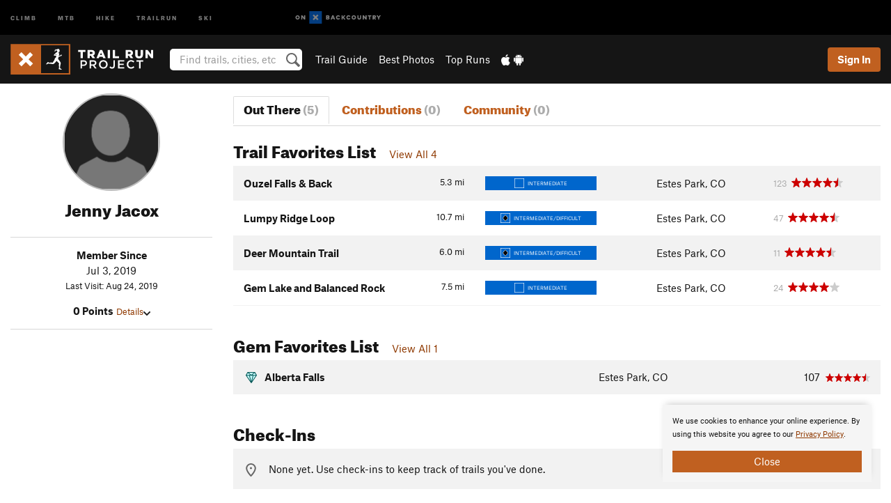

--- FILE ---
content_type: text/html; charset=utf-8
request_url: https://www.google.com/recaptcha/enterprise/anchor?ar=1&k=6LdFNV0jAAAAAJb9kqjVRGnzoAzDwSuJU1LLcyLn&co=aHR0cHM6Ly93d3cudHJhaWxydW5wcm9qZWN0LmNvbTo0NDM.&hl=en&v=PoyoqOPhxBO7pBk68S4YbpHZ&size=invisible&anchor-ms=20000&execute-ms=30000&cb=if3i7edva5ii
body_size: 49781
content:
<!DOCTYPE HTML><html dir="ltr" lang="en"><head><meta http-equiv="Content-Type" content="text/html; charset=UTF-8">
<meta http-equiv="X-UA-Compatible" content="IE=edge">
<title>reCAPTCHA</title>
<style type="text/css">
/* cyrillic-ext */
@font-face {
  font-family: 'Roboto';
  font-style: normal;
  font-weight: 400;
  font-stretch: 100%;
  src: url(//fonts.gstatic.com/s/roboto/v48/KFO7CnqEu92Fr1ME7kSn66aGLdTylUAMa3GUBHMdazTgWw.woff2) format('woff2');
  unicode-range: U+0460-052F, U+1C80-1C8A, U+20B4, U+2DE0-2DFF, U+A640-A69F, U+FE2E-FE2F;
}
/* cyrillic */
@font-face {
  font-family: 'Roboto';
  font-style: normal;
  font-weight: 400;
  font-stretch: 100%;
  src: url(//fonts.gstatic.com/s/roboto/v48/KFO7CnqEu92Fr1ME7kSn66aGLdTylUAMa3iUBHMdazTgWw.woff2) format('woff2');
  unicode-range: U+0301, U+0400-045F, U+0490-0491, U+04B0-04B1, U+2116;
}
/* greek-ext */
@font-face {
  font-family: 'Roboto';
  font-style: normal;
  font-weight: 400;
  font-stretch: 100%;
  src: url(//fonts.gstatic.com/s/roboto/v48/KFO7CnqEu92Fr1ME7kSn66aGLdTylUAMa3CUBHMdazTgWw.woff2) format('woff2');
  unicode-range: U+1F00-1FFF;
}
/* greek */
@font-face {
  font-family: 'Roboto';
  font-style: normal;
  font-weight: 400;
  font-stretch: 100%;
  src: url(//fonts.gstatic.com/s/roboto/v48/KFO7CnqEu92Fr1ME7kSn66aGLdTylUAMa3-UBHMdazTgWw.woff2) format('woff2');
  unicode-range: U+0370-0377, U+037A-037F, U+0384-038A, U+038C, U+038E-03A1, U+03A3-03FF;
}
/* math */
@font-face {
  font-family: 'Roboto';
  font-style: normal;
  font-weight: 400;
  font-stretch: 100%;
  src: url(//fonts.gstatic.com/s/roboto/v48/KFO7CnqEu92Fr1ME7kSn66aGLdTylUAMawCUBHMdazTgWw.woff2) format('woff2');
  unicode-range: U+0302-0303, U+0305, U+0307-0308, U+0310, U+0312, U+0315, U+031A, U+0326-0327, U+032C, U+032F-0330, U+0332-0333, U+0338, U+033A, U+0346, U+034D, U+0391-03A1, U+03A3-03A9, U+03B1-03C9, U+03D1, U+03D5-03D6, U+03F0-03F1, U+03F4-03F5, U+2016-2017, U+2034-2038, U+203C, U+2040, U+2043, U+2047, U+2050, U+2057, U+205F, U+2070-2071, U+2074-208E, U+2090-209C, U+20D0-20DC, U+20E1, U+20E5-20EF, U+2100-2112, U+2114-2115, U+2117-2121, U+2123-214F, U+2190, U+2192, U+2194-21AE, U+21B0-21E5, U+21F1-21F2, U+21F4-2211, U+2213-2214, U+2216-22FF, U+2308-230B, U+2310, U+2319, U+231C-2321, U+2336-237A, U+237C, U+2395, U+239B-23B7, U+23D0, U+23DC-23E1, U+2474-2475, U+25AF, U+25B3, U+25B7, U+25BD, U+25C1, U+25CA, U+25CC, U+25FB, U+266D-266F, U+27C0-27FF, U+2900-2AFF, U+2B0E-2B11, U+2B30-2B4C, U+2BFE, U+3030, U+FF5B, U+FF5D, U+1D400-1D7FF, U+1EE00-1EEFF;
}
/* symbols */
@font-face {
  font-family: 'Roboto';
  font-style: normal;
  font-weight: 400;
  font-stretch: 100%;
  src: url(//fonts.gstatic.com/s/roboto/v48/KFO7CnqEu92Fr1ME7kSn66aGLdTylUAMaxKUBHMdazTgWw.woff2) format('woff2');
  unicode-range: U+0001-000C, U+000E-001F, U+007F-009F, U+20DD-20E0, U+20E2-20E4, U+2150-218F, U+2190, U+2192, U+2194-2199, U+21AF, U+21E6-21F0, U+21F3, U+2218-2219, U+2299, U+22C4-22C6, U+2300-243F, U+2440-244A, U+2460-24FF, U+25A0-27BF, U+2800-28FF, U+2921-2922, U+2981, U+29BF, U+29EB, U+2B00-2BFF, U+4DC0-4DFF, U+FFF9-FFFB, U+10140-1018E, U+10190-1019C, U+101A0, U+101D0-101FD, U+102E0-102FB, U+10E60-10E7E, U+1D2C0-1D2D3, U+1D2E0-1D37F, U+1F000-1F0FF, U+1F100-1F1AD, U+1F1E6-1F1FF, U+1F30D-1F30F, U+1F315, U+1F31C, U+1F31E, U+1F320-1F32C, U+1F336, U+1F378, U+1F37D, U+1F382, U+1F393-1F39F, U+1F3A7-1F3A8, U+1F3AC-1F3AF, U+1F3C2, U+1F3C4-1F3C6, U+1F3CA-1F3CE, U+1F3D4-1F3E0, U+1F3ED, U+1F3F1-1F3F3, U+1F3F5-1F3F7, U+1F408, U+1F415, U+1F41F, U+1F426, U+1F43F, U+1F441-1F442, U+1F444, U+1F446-1F449, U+1F44C-1F44E, U+1F453, U+1F46A, U+1F47D, U+1F4A3, U+1F4B0, U+1F4B3, U+1F4B9, U+1F4BB, U+1F4BF, U+1F4C8-1F4CB, U+1F4D6, U+1F4DA, U+1F4DF, U+1F4E3-1F4E6, U+1F4EA-1F4ED, U+1F4F7, U+1F4F9-1F4FB, U+1F4FD-1F4FE, U+1F503, U+1F507-1F50B, U+1F50D, U+1F512-1F513, U+1F53E-1F54A, U+1F54F-1F5FA, U+1F610, U+1F650-1F67F, U+1F687, U+1F68D, U+1F691, U+1F694, U+1F698, U+1F6AD, U+1F6B2, U+1F6B9-1F6BA, U+1F6BC, U+1F6C6-1F6CF, U+1F6D3-1F6D7, U+1F6E0-1F6EA, U+1F6F0-1F6F3, U+1F6F7-1F6FC, U+1F700-1F7FF, U+1F800-1F80B, U+1F810-1F847, U+1F850-1F859, U+1F860-1F887, U+1F890-1F8AD, U+1F8B0-1F8BB, U+1F8C0-1F8C1, U+1F900-1F90B, U+1F93B, U+1F946, U+1F984, U+1F996, U+1F9E9, U+1FA00-1FA6F, U+1FA70-1FA7C, U+1FA80-1FA89, U+1FA8F-1FAC6, U+1FACE-1FADC, U+1FADF-1FAE9, U+1FAF0-1FAF8, U+1FB00-1FBFF;
}
/* vietnamese */
@font-face {
  font-family: 'Roboto';
  font-style: normal;
  font-weight: 400;
  font-stretch: 100%;
  src: url(//fonts.gstatic.com/s/roboto/v48/KFO7CnqEu92Fr1ME7kSn66aGLdTylUAMa3OUBHMdazTgWw.woff2) format('woff2');
  unicode-range: U+0102-0103, U+0110-0111, U+0128-0129, U+0168-0169, U+01A0-01A1, U+01AF-01B0, U+0300-0301, U+0303-0304, U+0308-0309, U+0323, U+0329, U+1EA0-1EF9, U+20AB;
}
/* latin-ext */
@font-face {
  font-family: 'Roboto';
  font-style: normal;
  font-weight: 400;
  font-stretch: 100%;
  src: url(//fonts.gstatic.com/s/roboto/v48/KFO7CnqEu92Fr1ME7kSn66aGLdTylUAMa3KUBHMdazTgWw.woff2) format('woff2');
  unicode-range: U+0100-02BA, U+02BD-02C5, U+02C7-02CC, U+02CE-02D7, U+02DD-02FF, U+0304, U+0308, U+0329, U+1D00-1DBF, U+1E00-1E9F, U+1EF2-1EFF, U+2020, U+20A0-20AB, U+20AD-20C0, U+2113, U+2C60-2C7F, U+A720-A7FF;
}
/* latin */
@font-face {
  font-family: 'Roboto';
  font-style: normal;
  font-weight: 400;
  font-stretch: 100%;
  src: url(//fonts.gstatic.com/s/roboto/v48/KFO7CnqEu92Fr1ME7kSn66aGLdTylUAMa3yUBHMdazQ.woff2) format('woff2');
  unicode-range: U+0000-00FF, U+0131, U+0152-0153, U+02BB-02BC, U+02C6, U+02DA, U+02DC, U+0304, U+0308, U+0329, U+2000-206F, U+20AC, U+2122, U+2191, U+2193, U+2212, U+2215, U+FEFF, U+FFFD;
}
/* cyrillic-ext */
@font-face {
  font-family: 'Roboto';
  font-style: normal;
  font-weight: 500;
  font-stretch: 100%;
  src: url(//fonts.gstatic.com/s/roboto/v48/KFO7CnqEu92Fr1ME7kSn66aGLdTylUAMa3GUBHMdazTgWw.woff2) format('woff2');
  unicode-range: U+0460-052F, U+1C80-1C8A, U+20B4, U+2DE0-2DFF, U+A640-A69F, U+FE2E-FE2F;
}
/* cyrillic */
@font-face {
  font-family: 'Roboto';
  font-style: normal;
  font-weight: 500;
  font-stretch: 100%;
  src: url(//fonts.gstatic.com/s/roboto/v48/KFO7CnqEu92Fr1ME7kSn66aGLdTylUAMa3iUBHMdazTgWw.woff2) format('woff2');
  unicode-range: U+0301, U+0400-045F, U+0490-0491, U+04B0-04B1, U+2116;
}
/* greek-ext */
@font-face {
  font-family: 'Roboto';
  font-style: normal;
  font-weight: 500;
  font-stretch: 100%;
  src: url(//fonts.gstatic.com/s/roboto/v48/KFO7CnqEu92Fr1ME7kSn66aGLdTylUAMa3CUBHMdazTgWw.woff2) format('woff2');
  unicode-range: U+1F00-1FFF;
}
/* greek */
@font-face {
  font-family: 'Roboto';
  font-style: normal;
  font-weight: 500;
  font-stretch: 100%;
  src: url(//fonts.gstatic.com/s/roboto/v48/KFO7CnqEu92Fr1ME7kSn66aGLdTylUAMa3-UBHMdazTgWw.woff2) format('woff2');
  unicode-range: U+0370-0377, U+037A-037F, U+0384-038A, U+038C, U+038E-03A1, U+03A3-03FF;
}
/* math */
@font-face {
  font-family: 'Roboto';
  font-style: normal;
  font-weight: 500;
  font-stretch: 100%;
  src: url(//fonts.gstatic.com/s/roboto/v48/KFO7CnqEu92Fr1ME7kSn66aGLdTylUAMawCUBHMdazTgWw.woff2) format('woff2');
  unicode-range: U+0302-0303, U+0305, U+0307-0308, U+0310, U+0312, U+0315, U+031A, U+0326-0327, U+032C, U+032F-0330, U+0332-0333, U+0338, U+033A, U+0346, U+034D, U+0391-03A1, U+03A3-03A9, U+03B1-03C9, U+03D1, U+03D5-03D6, U+03F0-03F1, U+03F4-03F5, U+2016-2017, U+2034-2038, U+203C, U+2040, U+2043, U+2047, U+2050, U+2057, U+205F, U+2070-2071, U+2074-208E, U+2090-209C, U+20D0-20DC, U+20E1, U+20E5-20EF, U+2100-2112, U+2114-2115, U+2117-2121, U+2123-214F, U+2190, U+2192, U+2194-21AE, U+21B0-21E5, U+21F1-21F2, U+21F4-2211, U+2213-2214, U+2216-22FF, U+2308-230B, U+2310, U+2319, U+231C-2321, U+2336-237A, U+237C, U+2395, U+239B-23B7, U+23D0, U+23DC-23E1, U+2474-2475, U+25AF, U+25B3, U+25B7, U+25BD, U+25C1, U+25CA, U+25CC, U+25FB, U+266D-266F, U+27C0-27FF, U+2900-2AFF, U+2B0E-2B11, U+2B30-2B4C, U+2BFE, U+3030, U+FF5B, U+FF5D, U+1D400-1D7FF, U+1EE00-1EEFF;
}
/* symbols */
@font-face {
  font-family: 'Roboto';
  font-style: normal;
  font-weight: 500;
  font-stretch: 100%;
  src: url(//fonts.gstatic.com/s/roboto/v48/KFO7CnqEu92Fr1ME7kSn66aGLdTylUAMaxKUBHMdazTgWw.woff2) format('woff2');
  unicode-range: U+0001-000C, U+000E-001F, U+007F-009F, U+20DD-20E0, U+20E2-20E4, U+2150-218F, U+2190, U+2192, U+2194-2199, U+21AF, U+21E6-21F0, U+21F3, U+2218-2219, U+2299, U+22C4-22C6, U+2300-243F, U+2440-244A, U+2460-24FF, U+25A0-27BF, U+2800-28FF, U+2921-2922, U+2981, U+29BF, U+29EB, U+2B00-2BFF, U+4DC0-4DFF, U+FFF9-FFFB, U+10140-1018E, U+10190-1019C, U+101A0, U+101D0-101FD, U+102E0-102FB, U+10E60-10E7E, U+1D2C0-1D2D3, U+1D2E0-1D37F, U+1F000-1F0FF, U+1F100-1F1AD, U+1F1E6-1F1FF, U+1F30D-1F30F, U+1F315, U+1F31C, U+1F31E, U+1F320-1F32C, U+1F336, U+1F378, U+1F37D, U+1F382, U+1F393-1F39F, U+1F3A7-1F3A8, U+1F3AC-1F3AF, U+1F3C2, U+1F3C4-1F3C6, U+1F3CA-1F3CE, U+1F3D4-1F3E0, U+1F3ED, U+1F3F1-1F3F3, U+1F3F5-1F3F7, U+1F408, U+1F415, U+1F41F, U+1F426, U+1F43F, U+1F441-1F442, U+1F444, U+1F446-1F449, U+1F44C-1F44E, U+1F453, U+1F46A, U+1F47D, U+1F4A3, U+1F4B0, U+1F4B3, U+1F4B9, U+1F4BB, U+1F4BF, U+1F4C8-1F4CB, U+1F4D6, U+1F4DA, U+1F4DF, U+1F4E3-1F4E6, U+1F4EA-1F4ED, U+1F4F7, U+1F4F9-1F4FB, U+1F4FD-1F4FE, U+1F503, U+1F507-1F50B, U+1F50D, U+1F512-1F513, U+1F53E-1F54A, U+1F54F-1F5FA, U+1F610, U+1F650-1F67F, U+1F687, U+1F68D, U+1F691, U+1F694, U+1F698, U+1F6AD, U+1F6B2, U+1F6B9-1F6BA, U+1F6BC, U+1F6C6-1F6CF, U+1F6D3-1F6D7, U+1F6E0-1F6EA, U+1F6F0-1F6F3, U+1F6F7-1F6FC, U+1F700-1F7FF, U+1F800-1F80B, U+1F810-1F847, U+1F850-1F859, U+1F860-1F887, U+1F890-1F8AD, U+1F8B0-1F8BB, U+1F8C0-1F8C1, U+1F900-1F90B, U+1F93B, U+1F946, U+1F984, U+1F996, U+1F9E9, U+1FA00-1FA6F, U+1FA70-1FA7C, U+1FA80-1FA89, U+1FA8F-1FAC6, U+1FACE-1FADC, U+1FADF-1FAE9, U+1FAF0-1FAF8, U+1FB00-1FBFF;
}
/* vietnamese */
@font-face {
  font-family: 'Roboto';
  font-style: normal;
  font-weight: 500;
  font-stretch: 100%;
  src: url(//fonts.gstatic.com/s/roboto/v48/KFO7CnqEu92Fr1ME7kSn66aGLdTylUAMa3OUBHMdazTgWw.woff2) format('woff2');
  unicode-range: U+0102-0103, U+0110-0111, U+0128-0129, U+0168-0169, U+01A0-01A1, U+01AF-01B0, U+0300-0301, U+0303-0304, U+0308-0309, U+0323, U+0329, U+1EA0-1EF9, U+20AB;
}
/* latin-ext */
@font-face {
  font-family: 'Roboto';
  font-style: normal;
  font-weight: 500;
  font-stretch: 100%;
  src: url(//fonts.gstatic.com/s/roboto/v48/KFO7CnqEu92Fr1ME7kSn66aGLdTylUAMa3KUBHMdazTgWw.woff2) format('woff2');
  unicode-range: U+0100-02BA, U+02BD-02C5, U+02C7-02CC, U+02CE-02D7, U+02DD-02FF, U+0304, U+0308, U+0329, U+1D00-1DBF, U+1E00-1E9F, U+1EF2-1EFF, U+2020, U+20A0-20AB, U+20AD-20C0, U+2113, U+2C60-2C7F, U+A720-A7FF;
}
/* latin */
@font-face {
  font-family: 'Roboto';
  font-style: normal;
  font-weight: 500;
  font-stretch: 100%;
  src: url(//fonts.gstatic.com/s/roboto/v48/KFO7CnqEu92Fr1ME7kSn66aGLdTylUAMa3yUBHMdazQ.woff2) format('woff2');
  unicode-range: U+0000-00FF, U+0131, U+0152-0153, U+02BB-02BC, U+02C6, U+02DA, U+02DC, U+0304, U+0308, U+0329, U+2000-206F, U+20AC, U+2122, U+2191, U+2193, U+2212, U+2215, U+FEFF, U+FFFD;
}
/* cyrillic-ext */
@font-face {
  font-family: 'Roboto';
  font-style: normal;
  font-weight: 900;
  font-stretch: 100%;
  src: url(//fonts.gstatic.com/s/roboto/v48/KFO7CnqEu92Fr1ME7kSn66aGLdTylUAMa3GUBHMdazTgWw.woff2) format('woff2');
  unicode-range: U+0460-052F, U+1C80-1C8A, U+20B4, U+2DE0-2DFF, U+A640-A69F, U+FE2E-FE2F;
}
/* cyrillic */
@font-face {
  font-family: 'Roboto';
  font-style: normal;
  font-weight: 900;
  font-stretch: 100%;
  src: url(//fonts.gstatic.com/s/roboto/v48/KFO7CnqEu92Fr1ME7kSn66aGLdTylUAMa3iUBHMdazTgWw.woff2) format('woff2');
  unicode-range: U+0301, U+0400-045F, U+0490-0491, U+04B0-04B1, U+2116;
}
/* greek-ext */
@font-face {
  font-family: 'Roboto';
  font-style: normal;
  font-weight: 900;
  font-stretch: 100%;
  src: url(//fonts.gstatic.com/s/roboto/v48/KFO7CnqEu92Fr1ME7kSn66aGLdTylUAMa3CUBHMdazTgWw.woff2) format('woff2');
  unicode-range: U+1F00-1FFF;
}
/* greek */
@font-face {
  font-family: 'Roboto';
  font-style: normal;
  font-weight: 900;
  font-stretch: 100%;
  src: url(//fonts.gstatic.com/s/roboto/v48/KFO7CnqEu92Fr1ME7kSn66aGLdTylUAMa3-UBHMdazTgWw.woff2) format('woff2');
  unicode-range: U+0370-0377, U+037A-037F, U+0384-038A, U+038C, U+038E-03A1, U+03A3-03FF;
}
/* math */
@font-face {
  font-family: 'Roboto';
  font-style: normal;
  font-weight: 900;
  font-stretch: 100%;
  src: url(//fonts.gstatic.com/s/roboto/v48/KFO7CnqEu92Fr1ME7kSn66aGLdTylUAMawCUBHMdazTgWw.woff2) format('woff2');
  unicode-range: U+0302-0303, U+0305, U+0307-0308, U+0310, U+0312, U+0315, U+031A, U+0326-0327, U+032C, U+032F-0330, U+0332-0333, U+0338, U+033A, U+0346, U+034D, U+0391-03A1, U+03A3-03A9, U+03B1-03C9, U+03D1, U+03D5-03D6, U+03F0-03F1, U+03F4-03F5, U+2016-2017, U+2034-2038, U+203C, U+2040, U+2043, U+2047, U+2050, U+2057, U+205F, U+2070-2071, U+2074-208E, U+2090-209C, U+20D0-20DC, U+20E1, U+20E5-20EF, U+2100-2112, U+2114-2115, U+2117-2121, U+2123-214F, U+2190, U+2192, U+2194-21AE, U+21B0-21E5, U+21F1-21F2, U+21F4-2211, U+2213-2214, U+2216-22FF, U+2308-230B, U+2310, U+2319, U+231C-2321, U+2336-237A, U+237C, U+2395, U+239B-23B7, U+23D0, U+23DC-23E1, U+2474-2475, U+25AF, U+25B3, U+25B7, U+25BD, U+25C1, U+25CA, U+25CC, U+25FB, U+266D-266F, U+27C0-27FF, U+2900-2AFF, U+2B0E-2B11, U+2B30-2B4C, U+2BFE, U+3030, U+FF5B, U+FF5D, U+1D400-1D7FF, U+1EE00-1EEFF;
}
/* symbols */
@font-face {
  font-family: 'Roboto';
  font-style: normal;
  font-weight: 900;
  font-stretch: 100%;
  src: url(//fonts.gstatic.com/s/roboto/v48/KFO7CnqEu92Fr1ME7kSn66aGLdTylUAMaxKUBHMdazTgWw.woff2) format('woff2');
  unicode-range: U+0001-000C, U+000E-001F, U+007F-009F, U+20DD-20E0, U+20E2-20E4, U+2150-218F, U+2190, U+2192, U+2194-2199, U+21AF, U+21E6-21F0, U+21F3, U+2218-2219, U+2299, U+22C4-22C6, U+2300-243F, U+2440-244A, U+2460-24FF, U+25A0-27BF, U+2800-28FF, U+2921-2922, U+2981, U+29BF, U+29EB, U+2B00-2BFF, U+4DC0-4DFF, U+FFF9-FFFB, U+10140-1018E, U+10190-1019C, U+101A0, U+101D0-101FD, U+102E0-102FB, U+10E60-10E7E, U+1D2C0-1D2D3, U+1D2E0-1D37F, U+1F000-1F0FF, U+1F100-1F1AD, U+1F1E6-1F1FF, U+1F30D-1F30F, U+1F315, U+1F31C, U+1F31E, U+1F320-1F32C, U+1F336, U+1F378, U+1F37D, U+1F382, U+1F393-1F39F, U+1F3A7-1F3A8, U+1F3AC-1F3AF, U+1F3C2, U+1F3C4-1F3C6, U+1F3CA-1F3CE, U+1F3D4-1F3E0, U+1F3ED, U+1F3F1-1F3F3, U+1F3F5-1F3F7, U+1F408, U+1F415, U+1F41F, U+1F426, U+1F43F, U+1F441-1F442, U+1F444, U+1F446-1F449, U+1F44C-1F44E, U+1F453, U+1F46A, U+1F47D, U+1F4A3, U+1F4B0, U+1F4B3, U+1F4B9, U+1F4BB, U+1F4BF, U+1F4C8-1F4CB, U+1F4D6, U+1F4DA, U+1F4DF, U+1F4E3-1F4E6, U+1F4EA-1F4ED, U+1F4F7, U+1F4F9-1F4FB, U+1F4FD-1F4FE, U+1F503, U+1F507-1F50B, U+1F50D, U+1F512-1F513, U+1F53E-1F54A, U+1F54F-1F5FA, U+1F610, U+1F650-1F67F, U+1F687, U+1F68D, U+1F691, U+1F694, U+1F698, U+1F6AD, U+1F6B2, U+1F6B9-1F6BA, U+1F6BC, U+1F6C6-1F6CF, U+1F6D3-1F6D7, U+1F6E0-1F6EA, U+1F6F0-1F6F3, U+1F6F7-1F6FC, U+1F700-1F7FF, U+1F800-1F80B, U+1F810-1F847, U+1F850-1F859, U+1F860-1F887, U+1F890-1F8AD, U+1F8B0-1F8BB, U+1F8C0-1F8C1, U+1F900-1F90B, U+1F93B, U+1F946, U+1F984, U+1F996, U+1F9E9, U+1FA00-1FA6F, U+1FA70-1FA7C, U+1FA80-1FA89, U+1FA8F-1FAC6, U+1FACE-1FADC, U+1FADF-1FAE9, U+1FAF0-1FAF8, U+1FB00-1FBFF;
}
/* vietnamese */
@font-face {
  font-family: 'Roboto';
  font-style: normal;
  font-weight: 900;
  font-stretch: 100%;
  src: url(//fonts.gstatic.com/s/roboto/v48/KFO7CnqEu92Fr1ME7kSn66aGLdTylUAMa3OUBHMdazTgWw.woff2) format('woff2');
  unicode-range: U+0102-0103, U+0110-0111, U+0128-0129, U+0168-0169, U+01A0-01A1, U+01AF-01B0, U+0300-0301, U+0303-0304, U+0308-0309, U+0323, U+0329, U+1EA0-1EF9, U+20AB;
}
/* latin-ext */
@font-face {
  font-family: 'Roboto';
  font-style: normal;
  font-weight: 900;
  font-stretch: 100%;
  src: url(//fonts.gstatic.com/s/roboto/v48/KFO7CnqEu92Fr1ME7kSn66aGLdTylUAMa3KUBHMdazTgWw.woff2) format('woff2');
  unicode-range: U+0100-02BA, U+02BD-02C5, U+02C7-02CC, U+02CE-02D7, U+02DD-02FF, U+0304, U+0308, U+0329, U+1D00-1DBF, U+1E00-1E9F, U+1EF2-1EFF, U+2020, U+20A0-20AB, U+20AD-20C0, U+2113, U+2C60-2C7F, U+A720-A7FF;
}
/* latin */
@font-face {
  font-family: 'Roboto';
  font-style: normal;
  font-weight: 900;
  font-stretch: 100%;
  src: url(//fonts.gstatic.com/s/roboto/v48/KFO7CnqEu92Fr1ME7kSn66aGLdTylUAMa3yUBHMdazQ.woff2) format('woff2');
  unicode-range: U+0000-00FF, U+0131, U+0152-0153, U+02BB-02BC, U+02C6, U+02DA, U+02DC, U+0304, U+0308, U+0329, U+2000-206F, U+20AC, U+2122, U+2191, U+2193, U+2212, U+2215, U+FEFF, U+FFFD;
}

</style>
<link rel="stylesheet" type="text/css" href="https://www.gstatic.com/recaptcha/releases/PoyoqOPhxBO7pBk68S4YbpHZ/styles__ltr.css">
<script nonce="4BA6d4W-e1XPJuPopaldqg" type="text/javascript">window['__recaptcha_api'] = 'https://www.google.com/recaptcha/enterprise/';</script>
<script type="text/javascript" src="https://www.gstatic.com/recaptcha/releases/PoyoqOPhxBO7pBk68S4YbpHZ/recaptcha__en.js" nonce="4BA6d4W-e1XPJuPopaldqg">
      
    </script></head>
<body><div id="rc-anchor-alert" class="rc-anchor-alert"></div>
<input type="hidden" id="recaptcha-token" value="[base64]">
<script type="text/javascript" nonce="4BA6d4W-e1XPJuPopaldqg">
      recaptcha.anchor.Main.init("[\x22ainput\x22,[\x22bgdata\x22,\x22\x22,\[base64]/[base64]/[base64]/[base64]/[base64]/[base64]/[base64]/[base64]/[base64]/[base64]\\u003d\x22,\[base64]\\u003d\\u003d\x22,\[base64]/[base64]/CtTXCs8OCw7nCgsOiwrE/wr0+Kxx7cFphw4rDmU/DthbCkyrCjcKdIi5fdkpnwr4RwrVaasKow4Zwa2rCkcKxw6/CrMKCYcO/acKaw6HCqMK6woXDgz7Ck8OPw57DtMKgG2YIwpDCtsO9wpHDnDRow4TDncKFw5DCtRkQw60XCMK3XzTCssKnw5EpRcO7LVPDsm90KXhpaMKqw4pcIzTDmXbCky5UIF1GcSrDiMOfwrjCoX/Csh0yZTxFwrwsMkgtwqPCrMKPwrlIw5BFw6rDmsKDwrs4w4s/wrDDkxvCiwTCnsKIwqTDtCHCnkLDnsOFwpMSwrtZwpFpJsOUwp3DiAUUVcKPw7QAfcOrAsO1YsKdchF/PcKTFMONTlM6RklJw5xkw6HDjGg3Y8KlG0w6wrxuNlDCjwfDpsOPwqYywrDCjsKGwp/Ds0bDnFo1wqcpf8O9w7N1w6fDlMOjLcKVw7XCsTwaw78wJMKSw6ERTGAdw6fDjsKZDMO+w5oETirCmcO6ZsKQw4bCvMOrw4hFFsOHwo/CvsK8e8KydhzDqsORwoPCujLDsD7CrMKuwq/CqMOtV8O+wrnCmcOfV2vCqGnDtTvDmcO6wo5qwoHDnw0yw4xfwrlCD8KMwq/[base64]/NEHDqgzDlcK7GMOGw5weVMK6wrDCgMOiwpo1wq4DTiAawqbDksOmCDJ5UAPCt8Ocw7o1w4IIRXU0w7LCmMOSwrXDgVzDnMONwqs3I8OUVmZzCQlkw4DDoGPCnMOuecOAwpYHw5V+w7dIbH/[base64]/CoV3DoT7CpgdqM8KpFV/DuTtvw4Jjw5xlwrLCt0wdwq51wofDosKpw6Nrwo3DscKHSDhBJsOwTsKfLsK4wq3CqWLCkRDCswo/wo7CiG3DtkMJfMKJw57Ck8KtwrHCoMOjw7PCncOxXMK3woPDs37DhxjDlcOQasKDOcKUFg01wqLCknjDl8OHIMOVWsKpCwMTbsO7aMODIwHDuAVbcMOtw67DssOWw5fCtUEpw4wPw44Cw7NTwqfCuynDmDMWwoXDmx7Ct8OGSiQWw6tkw4oywocuG8KFwpw5I8KFwp/[base64]/DhAx0wofDtCjDo8KawoMhW8O6w7dOwrsZwqHDs8ODw4vDgMKcNcOFMQ4pO8K/JnABYsKRw4bDuArDiMO9wp/CmMOpGBrCnTQOcsOKHQHCtcOIEMOFZH3CksOVd8OzL8K/wpfDoy4ow5oYwrvDmsOUwoNbXijDpMO3w4ouHT5mw7lAN8OWECHDncODdHxPw43ChFI6CcOvUUHDqMO8w47CvCrCtmfCjsOzw5LCsWIxZ8KOQG7CqGLDtsK6w7VdwpPDnsO0wp0lOHPDig4KwoArMMOFRlxdd8Kzwpx6TcOVwr/DlMOzHXXClMKaw6vCnTPDisKcw7rDucK4wq8lwpxEZn5ow73CoiZlfMKSw7LCv8KJa8OewoXDtsO7woFgXnJONMKdFsKzwq8+AsOnEMOHLMO2w6fDiXDCrVrDnMK/woXCs8K7wqVRQsO4wqLDgnE6Lg/DgTgww7MfwpsGwq3CqGjCncOyw6/Dnw53worCqcOTIwnCqMOhw7lywo/[base64]/[base64]/CvE0FMMKgAHbCisKywqUgwqnCpkHDmE12w5s9bzbDrMK8AcK5w7/[base64]/CvcKSwp4dCikwKBkWYsOzHsODw4VvZMKEw75LwrNFw7rCmyDDkTzCt8KISk0jwpbCrwhaw7DDtsKGw7Q+w5ZdR8KmwrFzVsK5w6MYworDscONWsK1w4TDn8ONZsKcUcO4cMOhZnTDqRbDlmdJw7/CnxtgIkfCpMOGIsOlw7BPwpM0K8OEw6XDtsOlOh/Ci3Rgw6PDk2zDl1whwrZ8w5bCqE08Q1g8wpvDu0pVwrrDuMK+w55IwpMYw47CgcKYMjEjJgjDhG18YcOGYsOeXVPCjsOdGlp1w7/DgsKMw6zDhyTCgsKkSG4Jw4t7w4zCuGzDnMKjw4TCvcKXwrLCvcOowpdDNsKSBkRJwqE3aH1xw6gywpbCtsOkwrEwK8OpNMKAMsKmFxDCq0bDnwIlw4fCt8OvPFc/X0TDnCQ/B2/[base64]/CgmBndcKnCsOARcOpw6PChsKWLWsjw5LCjsOLwosiXhIMU2zCiWBWw7/ChcKyRk3Ck2djRw/DnXDDpMKHeygmNhLDuHp0w64qwpvCh8KHwrnDg3zDv8K6SsOmw7bCt0o6wpnChF/[base64]/DoMOIwqnDnkZTdBvDtlw+wp/Ck0PCtBsBwqMGbMOPwr7DqMOAw6XCl8OwF2DDnS5jwrnDqMK6DcK2w5JXwrDDkUvDhALDmlHCqn5dXsO+YynDqnxnw7fDul4/w616w410InXDo8O2CsKtVMKBVMOkfcKIasOFTS5cesOeVcO1bHxOw63CtDTCiXLDmGHCik3CgWBow6MxZsOTVmYpwrTDixNQIG/Ch18VwojDmnTDgsKsw7vCgE4Jw5fCjyUSw4fCi8Oowp3DtsKEH0fCusKiGhILwoEqwoVjwobDkR/CqQvDiiIXWcK4w741X8K1wpIVVVvDpsOMEy5gJ8KWw7TCuTDCkjJMOV9/wpfCr8OWPsKdw5k3wq8FwpMBw5U/e8Kuw7LCqMOSLHrDssO4wr7CmcOlblbCvsKRwoHCnmXDpF7DiMOfaRsBRsK7w4Zkw4fCsQDDk8OKUMKOewPCpVLDosKnYMOyIldSw5VCX8OjwqgtM8OoPiIpwq/Cg8OvwpkAwqA2bz3DhW0gw7nDiMKHwrPDkMK7woNlIzzCssK7CX5RwpPDgMOGFAsLMsOCwrvDnRzDgcOBB1kCwpTClMKfF8OSXkDCusOVwr3DtsKTw6vCuFhcw5t+Ujprw5lXfHgyEVPDkcOxA03ClFPDgWPCkMOYGmvCp8K4LBTCvXDDhVFrJcKJwoHCuW/Dt35vEUzDgEDDtcKOwpcjA0QqZMOOQsKrwo/Co8OFASLDh0rDicO2J8O9wpvDsMKcWETDn3nDnSNywr3CjcOQJMO0LCw8IHjCu8KAZ8OUK8KmVinDtcKWLcKReDDDsDrDtsOiH8Oiwq91wpDCjsOlw6TDtCE1P2rDlmY3wrfChMO6VMKjw47DizzCvcOEwp7DjsKmAWrCgMOTLmkNw5Q7LGPCv8KNw4nDtcOVO3d/[base64]/CuSrCt8Kaw6jDvnZqKUYfw7NIQgrCgsKxP3RrAHlFw6lXwqzCp8O0NT3Cs8OfPkvDosOQwpzCrXfCqsOoUsKke8Kywo9hwoIpw7fDln/CuVLCgcKgwqRHAT8qYMKHwqPCg1fDtcK8WRHDiXEyw5zCkMO6wpUSwpHDuMOSwofDr03Di3gYaHzCkzV/DsKveMKHw7kKfcOXUsKpP3g9w5XCjMOZegzCg8Kyw6MECiDCpMKzwoRUw5Y2FcO2XsKwOh/[base64]/DgUrClMKIw7TCgy4iwr8EE8O/wrfCo2XCosOBaMOKw4PDuCQkb0zDjcO7w6/DnFMvCVDDtcOScsK+w6pEwovDpcKuf17CiH/[base64]/Cm8KnezImUDEnwp4VAUc+woobw79BP8KAK8OtwoQWNnTCrD7DsgbCuMOrwox6XBJZwqLDscKYEsOeAMKKwoHCusKiTEl4NCnCo1TCscK7XMOqUcKvLGzCjMKmDsOTc8KBIcOJw4jDoQPDnXIjZsKTwqnCoRXDihoQwo/DjMOsw7XCusKUMUDCpMKbwqEnw7/DrsO6w7LDjWrDl8K3wrzDmhzCg8Oxw5fDn2nDrMKbRz/CjMKewqvDhHrDsAvDmEIDw6FmDMOyKcOywrXCpCjCg8OPw50HXMKmwp7Cq8KOdUoewqjDunHCvsKCwrZXwpJEYsKxAsO/G8OvSngAw5F4IsKgwoPCtzHCpCBmwrjChMKFL8Kvw7ouW8OsYzAXw6J4wqIcP8KkQMK4I8ONXUIhwrLChMOSZ24VY0lkJ2FdNzLDi2VdVsOcSsOswobDssKZQkRjQcOAKBI7JcKRw6jDgB9mwrcIZBrCtGRKVlrCmMOxw5fDgMO4IVXCuSl+LR/Dn1rDocKtFGvCrlcVwqLCmcK6w6LDrBvDn0xqw6vCoMO3wq0Zw7rCncObUcOUEsKNw6LCv8OACxBsFF7Cq8OXJcOyw44+McKeLGbDkMOELcO5ARXDkFfCuMOQw5DCqWzCkMKMAMOnwr/CiWwTTR/CizYOwrPDmMKfQcKbZ8OKO8K0w4fDqmLCksOfwqHCgcKsP2o4w6rCgMOMwqPCiRsrZMOtw67CuzVuwqzDusKlw7jDpMOtwojDjcOAHMKZwq7CjWbDoVfDnB1Tw7pfwonCg2J/wp/DlsKhw4bDhTRPFRJ6IMKsFsKJccOuWMK1dAtOwqpDw5A5woZGLlfDkzMnOMKqBsKTw5VuwqbDuMK0RHrCuEsBw44ZwpbDhXBcwpw9wroaKRjDr1hiFkVTw4rDk8OwFMKvbw3DtcOZwr1Rw4TDnsOeDsKbwqtmw5Q8EVUQwqR/F2LCoxLCngvClGnDoD/DmBdXw4DChGLDsMOlw6LDpgTClMO4bFpFwrxxw5QQwpPDhcOsaiJQwr8KwoJFe8KBW8OoVcO6UWhjV8K3Li3DrMOWX8KyVxxdw47DmcOww5rDtsKvQzgyw4g1bzjDim/Dn8OuJsOrwoDDmjPDn8Onw4wnw5NPwodxwrlLw6bCkwRmw7MiZyR8wofDqMK/w7bCtMKhwpnCgcKhw74EW0gnScKzw508QnAlMBReLVzDqMKgwq0mDsKTw6Nsb8K8e3TCiVrDk8KQwqLDn34rw6TCsS1BHcOHw7XDhAI4A8KaJ2jCr8K1wq7CtcKfEMKKJsO/wrbDikbDogY/RRXDhcOjEsO1wrTDu3/Dt8K1wqxAw4nCtFTDvWLCtMOqd8OAw4UuWMOfw7PDlcObw65DwqnDgFLCp10zYCduDFcaPsO7ekXDkDvDoMOww7vDmsOHw6tww7bCvFc3wrtmwoLCn8KHZkxkAcOnIsO2esO/wofDmcO4w4nCn1fDmC1YQMOrE8K0CMKtMcOxwpzDqHs3wp7CtUxfwoE4w4EMw7zDn8KcwrzCnHTChkvChcOcOw7ClwPCjsKWcCNkw749woPDrsOdw55eMQPCsMKCMnt/H29lN8O9wptNwqEmDD9Aw49+wpvCrMKaw5/DqcO0wolKU8KEw4Rzw6fDhsO0w4B3GsOzRh/Ci8OAwq8dd8Ksw5DCpsKHe8KRw64rw5QIw4Aywr/Dv8Kxwrk8w4LChSLDm0YewrPDom3Crkt6DU7CkEfDp8Osw5XCj1nCisKPw6XChVvCg8O/IMO3wozCisODRUp4wo7DvsKWRhnCnSBUw7/Duhw2wqEDMirDvxZ9wqsTFgLCpibDp27Cj1htIW8zG8Olw5VqA8KXIDbDjMOjwqjDhcOJa8OJYcK7wpnDggHDjcOYNlMMw7zDkhnDmcKPIsOhGcOGwrDDl8KHCMKkw4bCk8O7Z8Oxw4zCmcKrwqDCgsOdZjR1w7zDvifDjcKqw4lZa8Kow4tFcMOrGMOgHy7CkcO/[base64]/CtsOmEyjDr8KQDcKxw6vDljtxIBMcwrgnZcOlwpDCjzFCLsK+eAjDqMORwqIfw50eKcO/LUvDuRTCrgYvw68Lw7vDuMK1w4fChyFDBmUtbsOUO8K8PcKvw5vDqitowonCgcK1URk+Z8OcEMOdwrDDk8OTHjrDrcKzw7Qwwocub2LDjMK3YxzCvDITw4bCrsKfLsKCwoDCg2kmw7DDt8KcGsOrJMOowqQJGz7CvT41bGRNwp/CtggrIMKbwpDCgznDlsOCw7I6CwvDqG/CnMKlwq9wF0FwwqIWdE7CqznCi8OlcgUQwrvDqgsFQQYaeW4XaTDDhxRNw54Vw7RvIsKcwo4rasONU8Kcw5NAw6gvOSVlw7/CtGRBw5FQIcOfw7MEwqvDpUnChWoMVsOww7xww6FUYMKBw7zDsCTDiFfDvcKAw53CqlhiQipywpTDpwAtw4zCkQ3CjH3Cv2UYwoxYVsK3w4UbwrVaw5kDNMK7w6/CocKew6FAdR3DvsKtGnAyL8OfCsOREB7CtcO2LcOQVTcuIsONG0bDhsKFw5fDmcOjcTDDnMOPwpfCgMKrIgkLwrLCpkXDhzY/w545HcKow7Q3wq4JXsOMwrrCmA3DkSUgwobCiMK9HSrCl8OOw4svF8KQGz7Dq1/DpcOkwoXDtTbCm8KYTQrDnGfDuh9oNsKqw50Mw6AUw6kowqNXw6o5flAyXW93c8O5w6rDiMO3IEzCpkbDlsO+woBOw6LCgcKpDELCj3ZMJcO0GsOHBBDDoSo2YcOALBDCgHDDuVRZwr9VYkrDgTd9wqcRRnrDhm7DjMONRAjDow/Dp1DDrMKeFg0XTU9gwqEXwr0lw6Agc1IBwrrDscOzw4HChQ0Jwr9jwqDDhsOZwrciw7vCj8KMZHdQw4VnVCcBwqLCqCg5esOewq7DvVppNBLCt153woLCkB1JwqnCv8K2cXF8Zw3CkWHCtRhKcDl0woN1wr51SsOew7/CrcKtWnsAwpxMWBHDisOPw64aw7xdwq7Cqi3Cn8KeTkPCixNKCMORRxvDoQ8/OMK9w6NEM356fsOMw6VQAsKNPcO/NCFbEHLCsMO+b8OtU1TCscO6PzXCjyzDpi4gw4jDhzoWdsOFw57DkGZaWG0Lw7bDq8Kqags0ZcKOEMKvwp7CrkXDpcKhH8OWw4d/w6vCuMKSwqPDmX/DgXjDn8O8w4TChW7Cnm/[base64]/DjAMcwpx+w5VvEDoewoTDtsOFw74GGF1NGBDCs8KaFsOoYMOTw5c2Lnw+w5E6w5zCkBgcw5DDvsOlGsOoVsKiPMKpR1/ClUZHcVfDjsKFwp1rQcOhw4/DjMKjXy7CtSbCkMKZUsO8wqlWwobCtMOdw5zDhcKJcMKCw7LChSsmFMO7wprChMOuNV/[base64]/IzfCkVFsCsKoDAhWwr7CqMK7H0LClsK8D8KGw4XDqcO/N8OmwrETwovDrsKmL8Onw7zCqcK4HsKUGljCrR/CmDUaUMKbw53CvMOnw7F+w58cI8K8w7d8Jh7CigQEE8OqHMKBezg+w4EwfcOCXMKVworCssKEwr9aaTHCkMO5wqTCnjXDpzHDkcOIG8K/wr7DrFrDlCfDjWHCmVYQwpoORsOaw5nCtcO0w6RjwoHDosOPUhB8w4pYXcOELk13wol7w6fDlXx0fFvChRXCvsKQwqBiL8OxwoAcw68Yw67DtsKoAFVxwpbCmm0ac8KFNcKAb8OxwrzCp1NZecK0wp/DqcO2Qkx+w77DjsOTwpsZM8Opw4vClhlCYUPDiT3Dg8Ojw7QYw6bDk8KnwqnDsQTDkBnCuRLDpMKDwqwPw4piQ8Kzwo5FSj8Zb8K5OkM9I8K0wqBjw5vChg/[base64]/DkSfCoMKxw4sswojDg2Qaw5RHLMOmFx7CgsKbw7TDrzbDtcKHwo7CggdHwqBmwrUTwqMow5MrNMOiP0bDpnbCu8OKIF/DrcK9wr3CgsOTFRZ3w6bDsjB3ahDDvV7DpVAFwodiwonDk8ODBDdHw4MAYcKQAzDDo2xHWsK7wrDDixDClsK+wosnZwfCtHJnBFPCk3w9w5zCu3Zww5jCqcO7WmTCvcOPw6LDux1YC20Vw6x7ElXCtEA1wq7Dl8KRwoXDrAjDt8OMTzLDiA3CoWgwHw44wq8QHsO/[base64]/[base64]/Dli0odF/CgcKAVh3Cj0EfwptDGsOvX8K/w4vDpcOKwrAowrXCkTjDosKmwq/[base64]/QDvCkxjCh3TCp0nDkRoDw7hiw6fClUzCrTBJScO0XSh6wr3CnMK+NmHCqTHCosKNw4MDwr0zw7cKXxPCgTnCjcKhw41/woF6eHU/w5cqOsOiVcOtSsOAwpVDwp7DrhQ4w6rDscKuYx7CssKww4trwqPClsOhCsOMfGTCrj7CgALCvH/CrBnDvndAwrJjwqvDgMOMw5EIwpA/P8OmCRhSw7fCqcOdw5/DvEppw7ERw6TCgsO6w4F9R37CtcOXdcOQw4Yuw4rCqMKjMsKfdWwjw4kKIXcTwoDDokXDmCHClsKtw4QbBEDCucKpB8Olw6BwAFrDlcKhPcKRw7fCoMO3UMKpPyZdV8O4dysAwozCrMKBPcKzw6Q4CMOpAlEHDlxKwo5vbcKdw5HCuHjCgB/DplFawrfCu8OuwrHCgcO1Q8K2aD85wqEhw7wPc8Klw6tlYgd6w6hRSVUGFsOmwo7CrsOjUcO8wo/[base64]/CoVMdw7o3SFTDkAXDisKhHMOfw47DtypJSB3CnFvDpHvDq8OVPMKtw6DDgTLDpnLDpcO9YgMiMcOge8Khcl1jVkBSwqnCgHNlw7zCg8K5wpA+w7nCo8K6w5QWJlQcMsOow5/Csk5BN8KmZwsiO1gfw54UEsKewqzDtUNzOUYyBcOLwos1wqw/wqbCn8OVw70gSsO6XcOBESvDqMKXw5dfPMOiMR54dMO9FS7Dsz8Ww6cFCcOMH8OywphtZDkzbMKXBFHDqRx5Vh/Cl17Cgz5GYMOYw5HCl8K/dyRkwqk4w6FLw6EKQxEOwp03wo3CsH/[base64]/Cgh/Ds8Ofw5HDssOGw7TCh8OtwoQSOjxLFl7DsWMGw6Exwpx1MFxCFVbDh8O9w7LDo2TClsOULgPCvDLCssOjJcKqUj/[base64]/CrcKOwoUfJQ3ChcKbehvDgMOCAnzCoxnDhm19VMO2w6rDtMKjw5ZLAcKeBsK5w4wYwqvCoGpVcMKRD8OjSCQMw7vDp3xzwoo7VMKFXMO2EVDDulZzDMOKwrfCkRXCpsOFHsOlZ3cVEHIpw7ZAGgTDpEsvw57DlUDCgllwP3DDnwLDpsObw4cVw73DgsK/b8OmSj9IccKzwqg2Gx7DiMKpJcKgwp7CgQhKLcOew6kPecKtw5EFdzt3wrIsw6fDkBMYVMOuwqbCrcOZd8Kuwq5QwqNrwrpew619KgNSwonCqsO6WifCnCVaVsOqDcOHMMKow7IICwbCn8Oyw4zCqcK7w4PChT7CvhvDpw/CvknCmgXCjcObwpDCsmLCtmIwTsK/wqjDogPCrUPDqho4w6AKwqfDl8KUw4nDjWIvWcKxw4nDkcK4SsOKwonDu8Kpw6TCmCxKw5RgwoJWw5NvwobCrTVQw7J0OF/Dg8OPCD3DnhnDpsOrGsOAw6V7w4xcF8OywprCnsOpLVbCqhs4Bh3DoDNwwp0iw6LDsmZ8AFPCpWgxB8KvY0Nyw5V/GD5swpXClMKoLGdJwo93wplmw4opHcOpecOTw7jCv8Odw6jClsOzw6NswprCoABXwprDsT/CmcKXBkjCkyzDrMOjFMOAHSghw6oCw7BRBE3DkFk5wqNPw6xVXCgQfMOoXsOtdMKwAcOdw5Rqw5XCo8OdDWPCizhMwpFSEsKhw43ChFVkVzDDkRnDmWdfw7TCiyY/bsOSIQ7Cg3fCsx9lfTvDgcOkw45VW8KyJ8K4wqJfwr0zwqE5CHlawpPDk8KjwoPCm2hjwrzDuFYqGUBjKcO/w5bCsjTDqzoawojDhiMPfwcsLcO3N1LDk8K8wpfDo8OYO1PDlWNmPMK5wqkddUzCs8KywrBfDE8QQsKow6PCgTDCtsOywrksIhPCuG96w5Z8wrhqBcOvJDHDtwLDtcOkwo4Ew7BMXTzDpsKva0zCrsO6w4XCncKhexteA8KWwozDsWAIKnE/[base64]/CjMKkw5nDoMOdQw5ZZcKwwp/CvMOYAxHCpsOIw5LCsDHCjcOzwrnChMKNwrNuMTbCpcKTXsOgWwHCpMKFw4fCkzEpw4fDtFIhwobCogIwwqXDp8KAwoRNw5ABwoTDiMKFR8OBwp3DlSdhwowVwrB/w6LCrcKYw5ULw45XEcO8EHnDpBvDksO2w79/[base64]/Dp8O8bcOfWh/DsMOowoF8w5nDucOaWMOxw6fCocO3wpIGw5rCqMOzNBfDsCgHwrHDi8OLV3F8VMOoJhDCrMKEwr4hw7PDmsOSw40ewqbDsSxLw6dFw6AmwroVaGHCpmfCrGvCs1zCg8O4ZGfCnnRlOsKuUzvCpsO6w4QEAgBRIXZfH8O3w77CvcOnHXbDpzY1P1snVCHCmSJTRAg/QDcWTcKoNETCs8OLBcK+wqnDscKFfSECYTrCgsOkJsK4w5PDghjDpgfDncOvworCkQ9OAMKVwpvCoivCvmnCnMOuw4XDvsOhMlBXJy3DgQQKWAd2FcO5wojClX5neWhGFCfDp8OOE8OZXMOcbcK/KcOHw6pIFgHClsO/PXbCpcK1wpsnHcO+w6MqwprCjW9/wpLDpH03HcOLc8OTcsKWHljCrl3DtiVRwqfDrBHCnlcIMHDDkMKCZ8OqWjfDvEd6acKbwpZkMwTCsgl0w5RTw6jCkMO2wo8kWGPCgzrCmiYIw6LDoTIjwp3DhlBsw5LCokd8w5PCmSQdwowsw7oYwoE3w5dvw4oVGcKlwq/Djw/DosOJE8KaPsKDwpjCkT9DexczccKtw4LCrMOWIsKww6RSwoYhcSIawoTCmW4Rw7LCj0Jgw6jCml13w5Auw5zDpCAPwrMnw4DCk8KJanLDvAp/e8OhUcK/[base64]/CpzlhSWbCjVTDlBZNw7dtOsOtQxZOw68qDy9qwozCqjDDlMOAw4B3KMOeJMO9SMKiwqMfCcKAw7zDj8OifcKMw4/CvcOpPXrDqcKqw5wDN0zCvxrDpSQfO8KhUlkRw5fCuW7Cu8O7DkzCkX8kw4lKwoTDpcKJwp/CmMOkfRjDsQzCgMKew7XDgcOWYMKFwrsmwoHCh8O8JGoKEBlLAsOUwrLDmGHCnQfClR5vwrAEw7fCmMOWAcK+LjTDn3s4YMOhwovCi0NAaWxnwqnCtBd1w7dhV3/DlBjChTsnc8KHw5PDr8Orw6URIADDp8OpwqbCr8O7EMOwZsO5bcKRw53Dk0fDoiXDh8OHOsK4Ix3CtyFCLsO2wpVgFsOcwqhvLsKLw4wIwoZ7OcOYwpXDksKjfTgrw4XDqMKgODbDnQbCucOFE3/DohdOBVgsw77Cj3PDuDjDkRMsWAHDoWDCsnpmXiIFw4rDosO3YGDDox1OGksxfsOywpvCsGd1w5B0w5dww6QNwoTCg8KxJCPDp8KXwqsOwr7DnhUMw65QAXANdkvCgkjCkkM2w4t5WsO5LBI3w4HDrsOow5DCvyUZX8OCw5RNSlU2wqjCo8KowpDDhcOcw6PDlcO/w5rDvcKYU2wwwqzClzNYGwvDrMOGB8Ojw4DDjsOZw6VSw6nCrcKywrnCscKcL2TCjwdxw4rCj1rCgU3DhMOYw78SV8KtBMKGDHTCoQ1Vw6XClcOiwqJfw6rDicK2wrjDm1McCcO/wr7DkcKYw7djC8OIXVvCsMOMFTLDi8KoecKXSXlBSmV7w5A9UWNbSMO4a8Kxw73CjcKQw5kORMKeT8KjTTNSK8Ksw4jCrXPDqXPCiGTChlRmQsKyVMOQwoVXw7Inwqs1YCbCmsKAWgjDm8KzVcKgw4N8w5BtAcK9w67CscOQw5PDqQ/DisK/w7rCv8KwdGLCt2ksZ8OjwpnDlsKfwq5pLyQjJ1jClRt4woHCpxs4w5/[base64]/Cr8KWKW5rw40OXMKfajx+R8ODwoNvQsKfw4/DmAzCgsKjwoMKw7x2OMOuwpAifENiXBkBw4U8YFbDr34Fw6XDiMKJTkIoYsK1H8KBFBJOwqXCl0k/ZE1zA8KpwqbDqAwAwrdmwr5LS0vCjHjCqcKdGMKMwrHDscO+wrnDscOrOELCtMKaax7Cn8Oqwo9swqXDicKhwrJkSMOLwqFJwqsSwq/DuVMAw4hKbsOvwqILHMONw5DCgsOAw4QZwqbDmMOvfMK6w59KwoXCgS5HBcO3w40qw4HDsHXCgU3CtiwOwpd0aFDCslbDsyA+wpHDmMOTRhx+w75oA2vCvsOXw6LCtx7DjjnDjy/CnsO4wqJTw5w/[base64]/[base64]/CgFHCuVgtEMKqOgrChsKlwpbDp21twrp6CMOBPcOAw7TDnzVaw7TDj39zw6/CrsK0wo7DosO9wrDCgQzDryhbw5fCnAzCs8KtO00cw7HDjMKRJ2vCuMKHw5wBDkrDuyTCh8KxwrTDiS0KwoXCjzHCq8OHw5EMwps5w7HDqRADAMO/w7fDlm0GFcOBNcKsJxbDncO2SDbCr8Kgw642wp83PQTDmMOywq0mUsOXwqMjOcOKSsOuEsORLy56w7sewphKw7fDoknDkEDCmsOvwpvDtsK/HsONw4HCug3Dm8OoBsObdgsJSAcSa8K3wrvCrjpbw5fCpl/CgRnCojoswqDDhcKmwrR2Ok9+w6vClEPCj8KGKl5tw7BIQsOCw4kmwosiwoXDjEnDpnRww6Nhwqcjw4PDrsOIwo/DtcOdw7InC8KfwrLCviDDhMO8al7CumrDq8OtAyPCnMKmZyfCgcOywpAvEA8wwpTDhWgeUsOracO8wobCgj3ClsOnWsOsworDhRJ5HjnClgXDpMKNw6lSwr3CjMObwrzDsRrChsKtw5jCuTgCwo/CnAnDo8KnBAsTCknDgcOdJSHDsMKrw6QewpLCjxkRw6p/[base64]/[base64]/[base64]/CnMO0wp06w5vDh0nDrQXDoHsdw4bDqMKkw5HDgMKQw4DCqS8Qw4EMYcKEBEHCuh7DjlYAwqYIemE6JMKYwpdvLnEHfFTCmF7CssOiCsOBXF7CvWMRwo54wrHCvnJNw4YzPRfCncK9wpt4w6LDvMO/Ylk/woPDjcKcw7x4DcOjw7hwwoXDpsOOwpwhw59yw77Ct8OJby/DnRrCkcOOREN2wr0NKHbDnMKsL8K7w6tHw5MSw6HDqcOAwohWwrTDuMObw63CshBzb1rDnsKcwqnDkhdmw5BKw6TCsmdZw6jDomrDn8Okw55tw7TCqcOmwpsKI8OhRcOkw5PCu8KrwpA2TDorw75gw4nCkHTCog4DbToqBC/Dr8Kzc8Omw7tdL8KUTcKwa296RcO/cxM7wp0/[base64]/w4zDvQzClsONT3Jpwo0AOnDDr8KqwqHCicOfw7PCnMK/[base64]/Dn2oPwqzCtcKQw5ZiwpTClsOHw516ORDDgcKvw7FWwo0jwpPCjC9hw582wqjDll5XwpB1Gn/[base64]/Cs8Kxw7LDvsKowp/[base64]/[base64]/[base64]/w5rDscOTwrDCiz0CPsKuQMOMfh7DuQXChsOPwrnDhsK4wrHDjcK7DXFCwrxmRDddacOmeRbCqsO6UsK1YcKGw77CoVTDrC4JwrJ8w6lTwqTDrkdCH8OQwrDDuGRHw75AFcK0wq/[base64]/DgMOoUAbDuyYxMhlDw7HClMO2f8KeWcKDB1nDgsK0w4kRTMKoL2VWTcOrV8KXbV3Cnm7DjMKewpPDqcO2DsOqw5/DisOpw6jDv0lqw6cbw79NJisnJllYwrjDjiPCv3/[base64]/DjsOOw5/Do8Kmw5rDmcO+P1dLXWx7worCkDRFL8KzOcOhMMK4woAQwqDCviRWwoc3wqlJwrp/YVsLw5cDUXY6FcKaOsOiM2guw6fDh8O4w6jDjS0ScsKScTTCscO4MsKYRHDCq8O8woMMFsOoYcKMwqURQ8OQVcKzw488w79FwqnDj8OMwp7ClCrDjcK6w4N0HcK5OMKaUcKTVjnDrcOaS1d/[base64]/Dj8KTLMOvw7Byw5bCkcKVw67CpVJBwqHCjcOhG8Kpwo7CgcKiC3LCt2PDtsK5wo/Dv8KVe8OORSbCtsO/wp/DnR7CvsKrPxLCmMKzU14kw41ow6zDr0zCpmjDtsKYw5YBG3LDsk7Ct8KBbMObWcONd8OZfgzDvmFwwrp/YMOkMEdnYCgeworCkMK2CHTDncOCw6HDnMKOdWU7RxbDscO3WsOxWz5AJhlcwoXCrApsw6bDhsOyHUwYw47Cu8KLwoBPw5YLw6fCqEdPw4ZYCRJqw63DvcKbwqXCqHrCnz9QdsKDCsOKwqLDjcOJw54DH1N/[base64]/DcK9w6LCs8K5HUXCui5uwovDv01Sw50bU8O4dsKzM0Mvwr9wOMOGwrjCtMK9F8OzOMKDwoUcbQPCtsKaIMKZfMKSJlACw5dZw6gJQMOiwqDCisOOwr9ZIsK6azgrw7EIwprDjkbCr8KGw6Zsw6DDocKXJsOhGsKcd1JJw6RlcHXDr8KkX1B1wqnDpcKNeMO8fwnCk1/DvjYvVsO1fcO3HsOxEsOSXMOUJMKxw77ClzPDiVDDhMKuTkTCpELCuMK6YMKGwqDDqMOCw7NGw5XCuH8qPnDCqMK/w5nDgzvDtMKXwpc5CMOIEcOLYsOCw6Jlw63Cl3PDunjCsWvDpSvDlQrDnsOXwpZ1w6bCscOlwr5FwpZ4wqA9wr41w6PDqMKnKRDDhxbCq33CmcOmf8OxRcKiCsOdcsODAMKBMiN9W1PClcKFCMOQwoEkHDkSOsOBwqZuI8OKf8O0CMK5wpnDqMOcwo4KZcOzTC/CrXjCpVbDtzzDv2wYwoRRZXICD8KGwo7DhSTDkCANwpTCiAPDtsO8fcKlwoZfwrrDjcODwpwCwqLCnMKcw5Ndw5ZmwoDDkcOew4HCvjvDmQvCjcOrQDTCjsKhKMOqw7/[base64]/Co13CniTCo1DDg8O6NxDDl8KTGsOXUMOSPntOwoHCvm3DkFQPw6jDnMOWwpsMO8KEe3NoJMKswoZswp/Cp8O/JMKlRwVTwoXDvU3DmnQIdxzDnsOOw415w7xJw6zDn03Cr8K6UcOcwoV/FMOqOsKkw5jDlXE4JsOzVUDCnCPDgB0QSMOBw4bDs0ksW8KDw7pgdcOaQk/Do8KLLMKfE8O9UXzDvcOxGcOmM0UiXnrDpMK2KcKhwqlXUzVbw6kgBcKXw6XDrMK1BsKLw7gAS3/[base64]/[base64]/[base64]/w5kWwqZkQMKgTR0SfsK5ZcOgw7jCuwZrwrZpw73Dj3spwrQgw7/DhMOpeMKSw4DDkyp6w61ANzIiwrHDp8K+w4LDuMK2dW3DiWjCuMKQfwoWN2TDiMKdfMOhUAtzOQUsDlzDuMOLRiEDHwhTwqbDvSTDn8KKw45jw6/Cv10YwqgQwpRBaHHDqsOBFsO0wr3CvcKBecO8c8K0MBNuPC18FxdWwrXCml7CkFklMw/[base64]/[base64]/DlyDCn2NQw6kXYS82BcKkXsKGbihVCn1BOsOLwqvDlSnDrMO6w43DiVLDtMKzwrEYAmHDpsKYKsKpNkJyw5ItwoHCkcOZwqvCtMKyw60Ob8Ojw6clUcOOOnpPbmvCtVvCjjnCrcKjwoTCqsKZwq3CrgEEHMObRU3DjcKIwrhrE2zDgR/Dn2fDucOEwojDicOgwq1aN0rCkAfCpFp+KcKswqfCsizCpn3CumxrA8Oowq8uLHo5MMK4wrorw6jCt8Ouw4BwwqDDiig4wq7CqTfCvcKpwpVnbV3CuxDDnn3CjzjDjsOQwqV8wqHCpm19MMKabDjDtRNvOzXCvSHDlcOhw73CtMOlwpzDuy/CsFEUU8OIwofClMOQQMOCw7NUwqDDjsK3wo9Vwq46w6huKsOHw7VtXsObw6s8w5BzQsO2wqYww5vCjFRYw53DvsKna1bCsDp7LhfCncOtPMOlw4fCqMKYwowSAmjDscOVw4DCkcKpesK4cnvCu2tTwr9tw4/CgcKWwoTCpsKqSMK5w6Etwq0mwpPCk8OBZEdff3Raw5RvwoYBwo3ChsKMw5XDqgvDoGnDq8KYCg/[base64]/DhGvCnMORwrjDhMO7ZR0aw7fCuBrCksOrWA/DmMOVPcOpwpbCgCXCs8KBCMOyImbDlm5uwp3Dm8KndsO/wr7Cn8Omw5/[base64]/wrhxwoxZBVtkOcOgJyxhwoHDvcO/VhIxRmN7GMKbU8OuDQHCt0AIW8KnCMOubUQxw63DvsKFTMORw4FdchrDpGRdOG/DjsOuw43DvgvCjAHDtmHCocO0NxVqesKIUi1Bw4MEw7nClcK/PcKREsKFJQZcwoTDvm8IAcOJw4PCkMKWdcKfw7bCk8O/[base64]/DvcO3wq/DumV4wr8pw5HCqQ7CpGnDgHLDuWHCkcOOw7HDn8OfZ1ZGwq0Hw7HDmGrCosKDwrnClj1nJlPDjMO+SDcpWsKBIS4Qwp/DgxnCsMKfCF/CpsOjJsOfw7HChcOEw6jDncKiwpfDlEtBwr0+IMKmw79FwrZ7w57CignDkcOtby7CtMOUWF3Dm8OsXTh7SsO0FcK3wqnChMONw6/[base64]/eMKSw5vCpMO4wr/DvsKlfcOYw4DDgEwiIxnCmD/DnhJHBcOQwobDtCnDomsyDcK2wohvwqVIUynCsWYoTcKBw57Cs8Ohw5xmesKeAsKWw5d7wpg6wpDDgMOdwosPehHCpsOiwoskwpE+G8OhPsKRworDuQMPbsOOC8KKw4jDmcO5YCZgwonDpS7Dp2/CtTdnXmsFED7Dr8OJBRYvwqfCrF/Cq0rCuMKlwq7Dv8O3ahPCqBrDhS5uTFbChl3CggPDvMOoCDLDlsKEw6fCv1xKw4tDw4bDlhHChsOTMMK1w57Co8ODw77CkTVRwrnDoC1zwofCjcO0wrLDh1p0wr3DsCzCncKOcMKswqXDoxZFwpB6Yn/CisKMwr0OwpMxXE1Sw4vDlRVFwq0nw5fDiyF0HklNwqYawpvCoCAlw50GwrTDu3jDtMKDHMOQwp/Cj8KtOsOswrI/[base64]/CtnTDjcOzw5rCsSdiwrItaVZkwpE2wp1XwqPDmjzCmVFfw7AOWE/[base64]/[base64]\\u003d\x22],null,[\x22conf\x22,null,\x226LdFNV0jAAAAAJb9kqjVRGnzoAzDwSuJU1LLcyLn\x22,0,null,null,null,1,[21,125,63,73,95,87,41,43,42,83,102,105,109,121],[1017145,942],0,null,null,null,null,0,null,0,null,700,1,null,0,\x22CvYBEg8I8ajhFRgAOgZUOU5CNWISDwjmjuIVGAA6BlFCb29IYxIPCPeI5jcYADoGb2lsZURkEg8I8M3jFRgBOgZmSVZJaGISDwjiyqA3GAE6BmdMTkNIYxIPCN6/tzcYADoGZWF6dTZkEg8I2NKBMhgAOgZBcTc3dmYSDgi45ZQyGAE6BVFCT0QwEg8I0tuVNxgAOgZmZmFXQWUSDwiV2JQyGAA6BlBxNjBuZBIPCMXziDcYADoGYVhvaWFjEg8IjcqGMhgBOgZPd040dGYSDgiK/Yg3GAA6BU1mSUk0GhkIAxIVHRTwl+M3Dv++pQYZxJ0JGZzijAIZ\x22,0,0,null,null,1,null,0,0,null,null,null,0],\x22https://www.trailrunproject.com:443\x22,null,[3,1,1],null,null,null,1,3600,[\x22https://www.google.com/intl/en/policies/privacy/\x22,\x22https://www.google.com/intl/en/policies/terms/\x22],\x22mbNC+smIbGrm+FPum3dTp0EdU8EypU77k9EHU2hTfkg\\u003d\x22,1,0,null,1,1768522436125,0,0,[243,243,51,198,12],null,[130,191,255,39],\x22RC-vi1llxi8-dXPtg\x22,null,null,null,null,null,\x220dAFcWeA4k9byo2v4sNZuVtiqMTu8OZYe9vMLjULPXyh6FDJlMx0tKyOlX0FcJ6gFLwkuXmQFFQhFBi87xQJjnquGBvexqOkAfRg\x22,1768605236240]");
    </script></body></html>

--- FILE ---
content_type: text/html; charset=utf-8
request_url: https://www.google.com/recaptcha/api2/aframe
body_size: -248
content:
<!DOCTYPE HTML><html><head><meta http-equiv="content-type" content="text/html; charset=UTF-8"></head><body><script nonce="n0bRmAEN794Y_4rgHqvVbg">/** Anti-fraud and anti-abuse applications only. See google.com/recaptcha */ try{var clients={'sodar':'https://pagead2.googlesyndication.com/pagead/sodar?'};window.addEventListener("message",function(a){try{if(a.source===window.parent){var b=JSON.parse(a.data);var c=clients[b['id']];if(c){var d=document.createElement('img');d.src=c+b['params']+'&rc='+(localStorage.getItem("rc::a")?sessionStorage.getItem("rc::b"):"");window.document.body.appendChild(d);sessionStorage.setItem("rc::e",parseInt(sessionStorage.getItem("rc::e")||0)+1);localStorage.setItem("rc::h",'1768518838014');}}}catch(b){}});window.parent.postMessage("_grecaptcha_ready", "*");}catch(b){}</script></body></html>

--- FILE ---
content_type: text/javascript; charset=utf-8
request_url: https://app.link/_r?sdk=web2.86.5&branch_key=key_live_pjQ0EKK0ulHZ2Vn7cvVJNidguqosf7sF&callback=branch_callback__0
body_size: 68
content:
/**/ typeof branch_callback__0 === 'function' && branch_callback__0("1540486515298035680");